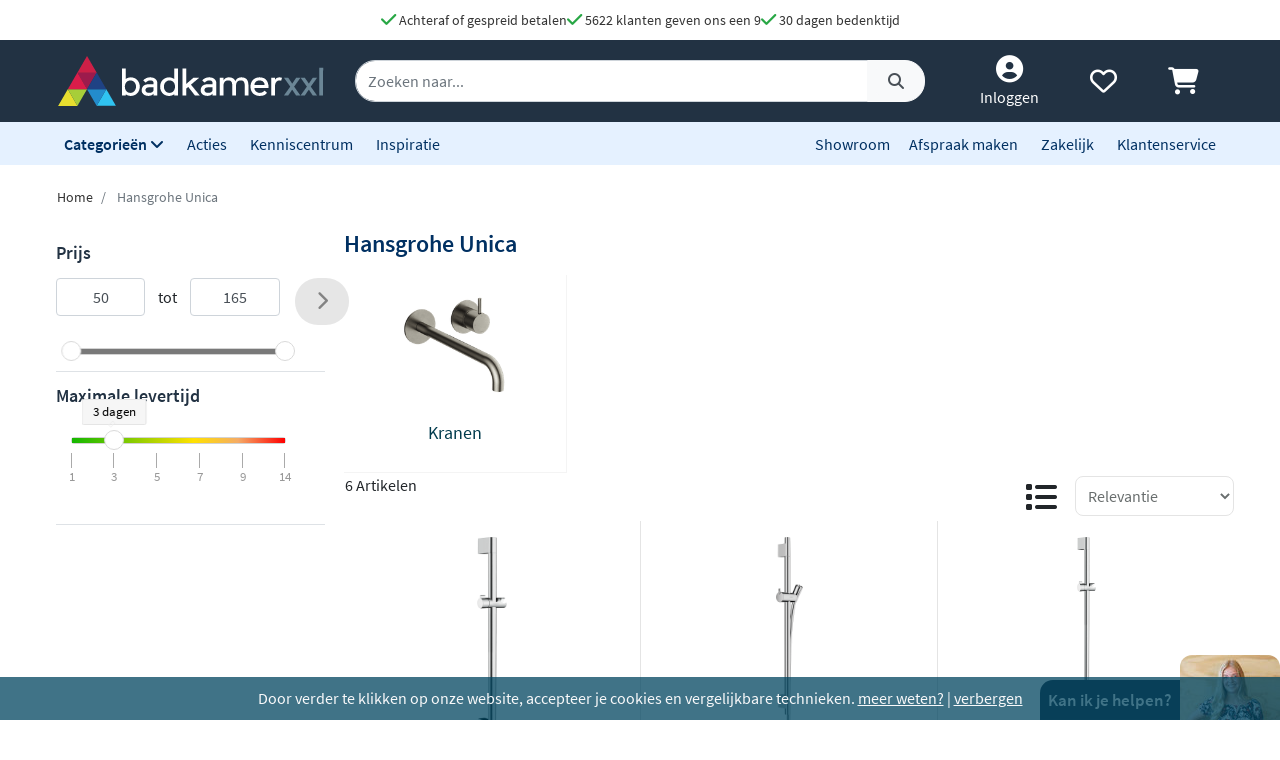

--- FILE ---
content_type: image/svg+xml
request_url: https://cdn.projectxxl.nl/layout/images/checkout/paymentmethods/2023/Visa.svg
body_size: 13061
content:
<?xml version="1.0" encoding="utf-8"?>
<!-- Generator: Adobe Illustrator 23.0.0, SVG Export Plug-In . SVG Version: 6.00 Build 0)  -->
<svg version="1.1" id="Calque_1" xmlns="http://www.w3.org/2000/svg" xmlns:xlink="http://www.w3.org/1999/xlink" x="0px" y="0px"
	 viewBox="0 0 214.99 159.4" style="enable-background:new 0 0 214.99 159.4;" xml:space="preserve">
<style type="text/css">
	.st0{clip-path:url(#SVGID_2_);}
	.st1{clip-path:url(#SVGID_4_);}
	.st2{fill-rule:evenodd;clip-rule:evenodd;fill:#1C3377;}
	.st3{fill-rule:evenodd;clip-rule:evenodd;fill:#328F3F;}
	.st4{fill-rule:evenodd;clip-rule:evenodd;fill:none;}
	.st5{fill-rule:evenodd;clip-rule:evenodd;fill:#0018A8;}
	.st6{fill-rule:evenodd;clip-rule:evenodd;fill:#00927B;}
	.st7{fill-rule:evenodd;clip-rule:evenodd;fill:#D13139;}
	.st8{clip-path:url(#SVGID_8_);fill-rule:evenodd;clip-rule:evenodd;fill:#FFDE7F;}
	.st9{clip-path:url(#SVGID_8_);fill-rule:evenodd;clip-rule:evenodd;fill:#86BBE7;}
	.st10{fill-rule:evenodd;clip-rule:evenodd;fill:#3A3A42;}
	.st11{fill-rule:evenodd;clip-rule:evenodd;fill:#562873;}
	.st12{fill-rule:evenodd;clip-rule:evenodd;fill:#014787;}
	.st13{clip-path:url(#SVGID_10_);}
	.st14{clip-path:url(#SVGID_12_);}
	.st15{fill-rule:evenodd;clip-rule:evenodd;}
	.st16{fill-rule:evenodd;clip-rule:evenodd;fill:#A81616;}
	.st17{fill-rule:evenodd;clip-rule:evenodd;fill:#0FDCB5;}
	.st18{fill-rule:evenodd;clip-rule:evenodd;fill:#FF4785;}
	.st19{fill-rule:evenodd;clip-rule:evenodd;fill:#2D32AA;}
	.st20{fill-rule:evenodd;clip-rule:evenodd;fill:#3A97B8;}
	.st21{fill:none;stroke:#000000;stroke-width:0.5669;stroke-miterlimit:22.9256;}
	.st22{fill-rule:evenodd;clip-rule:evenodd;fill:#003853;}
	.st23{fill-rule:evenodd;clip-rule:evenodd;fill:#FEB3C7;}
	.st24{fill-rule:evenodd;clip-rule:evenodd;fill:#FF6500;}
	.st25{clip-path:url(#SVGID_16_);fill-rule:evenodd;clip-rule:evenodd;fill:#FFFEFE;}
	.st26{clip-path:url(#SVGID_16_);fill-rule:evenodd;clip-rule:evenodd;fill:#FF6200;}
	.st27{fill-rule:evenodd;clip-rule:evenodd;fill:#CCD905;}
	.st28{fill-rule:evenodd;clip-rule:evenodd;fill:#00ADEF;}
	.st29{fill-rule:evenodd;clip-rule:evenodd;fill:#009CDE;}
	.st30{fill-rule:evenodd;clip-rule:evenodd;fill:#FFFFFF;}
	.st31{fill-rule:evenodd;clip-rule:evenodd;fill:#377F7B;}
	.st32{fill-rule:evenodd;clip-rule:evenodd;fill:#1A1A1A;}
	.st33{fill:#FFFFFF;}
	.st34{fill:none;stroke:#FFFFFF;stroke-width:0.5669;stroke-miterlimit:22.9256;}
	.st35{fill-rule:evenodd;clip-rule:evenodd;fill:#009287;}
	.st36{fill-rule:evenodd;clip-rule:evenodd;fill:#99E1DE;}
	.st37{fill-rule:evenodd;clip-rule:evenodd;fill:#00A1E9;}
	.st38{fill-rule:evenodd;clip-rule:evenodd;fill:#016FD0;}
	.st39{fill-rule:evenodd;clip-rule:evenodd;fill:#FEFEFF;}
	.st40{fill-rule:evenodd;clip-rule:evenodd;fill:#8ABDE9;}
	.st41{fill-rule:evenodd;clip-rule:evenodd;fill:#EF533D;}
	.st42{clip-path:url(#SVGID_18_);fill:url(#SVGID_19_);}
	.st43{clip-path:url(#SVGID_21_);fill:url(#SVGID_22_);}
	.st44{fill-rule:evenodd;clip-rule:evenodd;fill:#1D3663;}
	.st45{fill-rule:evenodd;clip-rule:evenodd;fill:#FEFEFE;}
	.st46{fill-rule:evenodd;clip-rule:evenodd;fill:#EDEDED;}
	.st47{fill-rule:evenodd;clip-rule:evenodd;fill:#C30044;}
	.st48{fill-rule:evenodd;clip-rule:evenodd;fill:#FFDD00;}
	.st49{clip-path:url(#SVGID_24_);fill-rule:evenodd;clip-rule:evenodd;fill:#2F9B46;}
	.st50{clip-path:url(#SVGID_24_);fill-rule:evenodd;clip-rule:evenodd;fill:#60B54D;}
	.st51{clip-path:url(#SVGID_24_);fill-rule:evenodd;clip-rule:evenodd;fill:#89CC53;}
	.st52{clip-path:url(#SVGID_24_);fill-rule:evenodd;clip-rule:evenodd;fill:#3CB8AD;}
	.st53{clip-path:url(#SVGID_24_);fill-rule:evenodd;clip-rule:evenodd;fill:#3394D7;}
	.st54{clip-path:url(#SVGID_24_);fill:none;stroke:#3394D7;stroke-width:0.216;stroke-miterlimit:22.9256;}
	.st55{clip-path:url(#SVGID_24_);fill-rule:evenodd;clip-rule:evenodd;fill:#2772BC;}
	.st56{clip-path:url(#SVGID_24_);fill-rule:evenodd;clip-rule:evenodd;fill:#1B5B83;}
	.st57{clip-path:url(#SVGID_24_);fill-rule:evenodd;clip-rule:evenodd;fill:#993233;}
	.st58{clip-path:url(#SVGID_24_);fill-rule:evenodd;clip-rule:evenodd;fill:#E13030;}
	.st59{clip-path:url(#SVGID_24_);fill-rule:evenodd;clip-rule:evenodd;fill:#F28824;}
	.st60{clip-path:url(#SVGID_24_);fill-rule:evenodd;clip-rule:evenodd;fill:#F5C836;}
	.st61{clip-path:url(#SVGID_24_);fill-rule:evenodd;clip-rule:evenodd;fill:#238647;}
	.st62{clip-path:url(#SVGID_24_);fill-rule:evenodd;clip-rule:evenodd;fill:#EDEDED;}
	.st63{clip-path:url(#SVGID_26_);fill:url(#SVGID_27_);}
	.st64{fill-rule:evenodd;clip-rule:evenodd;fill:#184285;}
	.st65{fill-rule:evenodd;clip-rule:evenodd;fill:#B2DBF4;}
	.st66{fill-rule:evenodd;clip-rule:evenodd;fill:#68BCEB;}
	.st67{fill-rule:evenodd;clip-rule:evenodd;fill:#FDFEFE;}
	.st68{fill-rule:evenodd;clip-rule:evenodd;fill:#1E4A8F;}
	.st69{filter:url(#Adobe_OpacityMaskFilter);}
	.st70{clip-path:url(#SVGID_29_);fill:url(#SVGID_31_);}
	.st71{clip-path:url(#SVGID_29_);mask:url(#SVGID_30_);fill:url(#SVGID_32_);}
	.st72{fill-rule:evenodd;clip-rule:evenodd;fill:#748DB6;}
	.st73{fill-rule:evenodd;clip-rule:evenodd;fill:#1A458A;}
	.st74{fill-rule:evenodd;clip-rule:evenodd;fill:#8097BC;}
	.st75{clip-path:url(#SVGID_34_);fill-rule:evenodd;clip-rule:evenodd;fill:#2FACDD;}
	.st76{clip-path:url(#SVGID_34_);fill-rule:evenodd;clip-rule:evenodd;fill:#F49332;}
	.st77{clip-path:url(#SVGID_34_);fill-rule:evenodd;clip-rule:evenodd;fill:#F7A859;}
	.st78{clip-path:url(#SVGID_34_);fill-rule:evenodd;clip-rule:evenodd;fill:#5EC7DC;}
	.st79{clip-path:url(#SVGID_34_);fill-rule:evenodd;clip-rule:evenodd;fill:#32BAE2;}
	.st80{fill-rule:evenodd;clip-rule:evenodd;fill:#E61E28;}
	.st81{fill-rule:evenodd;clip-rule:evenodd;fill:#C8036F;}
	.st82{clip-path:url(#SVGID_36_);fill:url(#SVGID_37_);}
	.st83{fill-rule:evenodd;clip-rule:evenodd;fill:#000267;}
	.st84{fill-rule:evenodd;clip-rule:evenodd;fill:#EC2528;}
	.st85{fill-rule:evenodd;clip-rule:evenodd;fill:#005FA1;}
	.st86{clip-path:url(#SVGID_39_);fill-rule:evenodd;clip-rule:evenodd;fill:#FFFFFF;}
	.st87{fill-rule:evenodd;clip-rule:evenodd;fill:#CB0065;}
	.st88{fill-rule:evenodd;clip-rule:evenodd;fill:#CB0064;}
	.st89{fill-rule:evenodd;clip-rule:evenodd;fill:#112F77;}
	.st90{fill-rule:evenodd;clip-rule:evenodd;fill:#32ECC5;}
	.st91{fill-rule:evenodd;clip-rule:evenodd;fill:#F46717;}
	.st92{fill-rule:evenodd;clip-rule:evenodd;fill:#001254;}
	.st93{fill-rule:evenodd;clip-rule:evenodd;fill:#E5E5E5;}
	.st94{fill-rule:evenodd;clip-rule:evenodd;fill:#EA001B;}
	.st95{fill-rule:evenodd;clip-rule:evenodd;fill:#00A0E2;}
	.st96{fill-rule:evenodd;clip-rule:evenodd;fill:#7375CF;}
	.st97{fill-rule:evenodd;clip-rule:evenodd;fill:#00A1E5;}
	.st98{fill-rule:evenodd;clip-rule:evenodd;fill:#00A2E4;}
	.st99{fill-rule:evenodd;clip-rule:evenodd;fill:#FF0015;}
	.st100{fill-rule:evenodd;clip-rule:evenodd;fill:#FF9F00;}
	.st101{fill-rule:evenodd;clip-rule:evenodd;fill:#FE5E00;}
	.st102{fill-rule:evenodd;clip-rule:evenodd;fill:#2AAACD;}
	.st103{fill-rule:evenodd;clip-rule:evenodd;fill:#D30D47;}
	.st104{fill-rule:evenodd;clip-rule:evenodd;fill:#555390;}
	.st105{fill-rule:evenodd;clip-rule:evenodd;fill:#F9B92E;}
	.st106{fill-rule:evenodd;clip-rule:evenodd;fill:#009FE3;}
	.st107{fill-rule:evenodd;clip-rule:evenodd;fill:#DA0812;}
	.st108{clip-path:url(#SVGID_41_);}
	.st109{clip-path:url(#SVGID_45_);}
	.st110{clip-path:url(#SVGID_47_);}
	.st111{clip-path:url(#SVGID_51_);}
	.st112{clip-path:url(#SVGID_55_);fill-rule:evenodd;clip-rule:evenodd;fill:#FF6600;}
	.st113{fill-rule:evenodd;clip-rule:evenodd;fill:#020399;}
	.st114{fill-rule:evenodd;clip-rule:evenodd;fill:#D90801;}
	.st115{clip-path:url(#SVGID_57_);}
	.st116{clip-path:url(#SVGID_59_);}
	.st117{clip-path:url(#SVGID_63_);}
	.st118{clip-path:url(#SVGID_65_);}
	.st119{clip-path:url(#SVGID_69_);}
	.st120{fill-rule:evenodd;clip-rule:evenodd;fill:#002F3F;}
	.st121{fill-rule:evenodd;clip-rule:evenodd;fill:#0DE06F;}
	.st122{fill-rule:evenodd;clip-rule:evenodd;fill:#2B2F76;}
	.st123{clip-path:url(#SVGID_73_);}
	.st124{clip-path:url(#SVGID_77_);}
	.st125{clip-path:url(#SVGID_81_);fill-rule:evenodd;clip-rule:evenodd;fill:#65377F;}
	.st126{clip-path:url(#SVGID_81_);fill-rule:evenodd;clip-rule:evenodd;fill:#742693;}
	.st127{clip-path:url(#SVGID_81_);fill-rule:evenodd;clip-rule:evenodd;fill:#A32795;}
	.st128{clip-path:url(#SVGID_81_);fill-rule:evenodd;clip-rule:evenodd;fill:#723583;}
	.st129{clip-path:url(#SVGID_81_);fill-rule:evenodd;clip-rule:evenodd;fill:#7F2C7E;}
	.st130{clip-path:url(#SVGID_83_);}
	.st131{clip-path:url(#SVGID_85_);}
</style>
<g>
	<defs>
		<path id="SVGID_1_" d="M16.62,1.33h182.49c8.31,0,15.1,6.8,15.1,15.1v129.19c0,8.31-6.8,15.1-15.1,15.1H16.62
			c-8.31,0-15.1-6.8-15.1-15.1V16.44C1.52,8.13,8.31,1.33,16.62,1.33"/>
	</defs>
	<clipPath id="SVGID_2_">
		<use xlink:href="#SVGID_1_"  style="overflow:visible;"/>
	</clipPath>
	<g class="st0">
		<defs>
			<rect id="SVGID_3_" x="-51.41" y="-19.08" width="323.17" height="197.39"/>
		</defs>
		<clipPath id="SVGID_4_">
			<use xlink:href="#SVGID_3_"  style="overflow:visible;"/>
		</clipPath>
		<g class="st1">
			<defs>
				<rect id="SVGID_5_" x="1.25" y="1.33" width="213.05" height="159.62"/>
			</defs>
			<clipPath id="SVGID_6_">
				<use xlink:href="#SVGID_5_"  style="overflow:visible;"/>
			</clipPath>
			<g transform="matrix(1 0 0 1 0 1.192093e-07)" style="clip-path:url(#SVGID_6_);">
				
					<image style="overflow:visible;" width="712" height="524" xlink:href="[data-uri]
EAMCAwYAABErAAAeGwAAN63/2wCEABALCwsMCxAMDBAXDw0PFxsUEBAUGx8XFxcXFx8eFxoaGhoX
Hh4jJSclIx4vLzMzLy9AQEBAQEBAQEBAQEBAQEABEQ8PERMRFRISFRQRFBEUGhQWFhQaJhoaHBoa
JjAjHh4eHiMwKy4nJycuKzU1MDA1NUBAP0BAQEBAQEBAQEBAQP/CABEIAhgCzAMBIgACEQEDEQH/
xADOAAEAAwEBAQEAAAAAAAAAAAAAAQQGBwUDAgEBAQEBAQEAAAAAAAAAAAAAAAECBAMFEAAABQIE
BAYDAQEBAQEBAAAAAQIEBREDECAVBjAxE0dgEiIUNRZQIQdBF0CAMiURAAECAwIGDAwGAgIDAQAA
AAECAwARBCE0IDHREtKTMPBBUWFxgSKSsnNUEGCRobHhMkJyghMzwVJiIxQFQFPCQ6JjJPESAAIA
BAUEAgMBAQEAAAAAAAABEBExQSAhUcECUGFxcpEyMIESIqBC/9oADAMBAAIRAxEAAADzK6r9DFpV
WWlUWlUWlUWlUWlUWlUWlUWlUWlUWlUWlUWlUWlUWlUWlUWlUWlUWlUWlUWlUWlUWlUWlUWlUWlU
WlUWlUWlUWlUWlUWlUWlUWlUWlUWlUWlUWlUWlUWlUWlUWlUWlUWtbiNlm5eraq6gUAAAAAAAAAA
AAAAAAAAAAAAAAAAAAAAAAAAAAAAAAAA2WN2Wbl6tmtYFAAAAAAAAAAAAAAAAAAAAAAAAAAAAAAA
AAAAAAAAAAANljdli5atZrUFgAAAAAAAAAAAAAAAAAAAAAAAAAAAAAAAAAAAAAAAAADZY3ZZuWrW
K1koVKBKBKBKBKBKBKBKBKBKBKBKBKBKBKBKBKBKBKBKBKBKBKBKBKBKBKBKBKBKBKBKBKBKBKBK
BKBKBKBKBKBKBOyxmzzcrWs1qCwAAAAAAAAAAAAAAAAAAAAAAAAAAAAAAAAAAAAAAAAABs8Zs83K
1rNagsAAAAAAAAAAAAAAAAAAAAAAAAAAAAAAAAAAAAAAAAAAbPGbPNytazWoLAAAAAAAAAAAAAAA
AAAAAAAAAAAAAAAAAAAAAAAAAAAGzxmzzcrWtVaCwAAAAAAAAAAAAAAAAAAAAAAAAAAAAAAAAAAA
AAAAAABs8Zs83LVbNWpQqXs/rDxHtjxHtjxHtjxHtjxHt/M8h+vxpKFSgSgSgSi/lRe2jxHtjxHt
jxH2+Gko9qPGe2jxHtjxHt0apIaSgSgSj7R8nu+phjm/sZvOHSPjHPW487UzD0PP9BCpQJQJQJRI
ejaw8R7Y8R7Y8R6fl6ShUoEoEoE7PF7PNy1W1VR+vyree3yh43ss8n0Hldw8v0/KyASQmCjzbq3k
+s5gOzIQAA6hgep8+pJ57CYHw++TrFfI78Wet846TzaE+FgDn3QeU+s88deRJF3RbTxuZ0n1c9E5
sJEJEJEUL/4OVUft8foYAAA/fRPJ2vNqJPCkiEwUOUdk5F0Z+A6IAAA2eM2eblqtqrYFAAPZ8ZHT
Pa410Xm1oJh42YkQmDkVb3PD78BQA/ZttbWs8O0mUJgjlm75n0SB0Z2O18D3+LaTBEwfDkXSOa9O
Q95O583e8+pHPSREoEgRJAHmenltMHB3YAAfr86CXdXDg0kAESI5p0vEesyA68gAANnjNnm5araq
2BQAAE+z4v7y7G+X14dyCEwYjI9A5/15gesAaLO9J8r7o5NSQCsYbN/v8d2Bcrp9uJ4NyCAY7FaH
PdmX1+Wk03NmJ4dSiREwPj4uA9Z0GrgXrN/a5sOtW+N+jh1TAejmF84dOQAHS8L1Pn1+pieewACU
SRndFR05OO7AAADZ4zZ5uWq2qtgUAAAB0r3MTtuLUonFRMHm8r7Hx/pn4HvkC51jGbXk0mJ8rAGO
1/KfWUR15aHPbbzuwHHqQQVTl9OY78N5g+jed0BPJqJCImDklX1vJ7sBoAAAAAPqbXWV7HDtMTlE
T5pe+mf0FJiYiJHIq3t+J3ZDUAAbPGbPNy1W1VsCgAAAPX6fxzr3Nr6zE+FRMDlnU+f+szI68pj2
Y3944NpgAeFzb3vB7Mh6R0vmvXvC/eYnm0IGf0GK2xw7cOhc91nld0OTUokhMFTnfT/ztxtvsb1Z
pjcAAAAafMdQ8r6xPJqAMTteT+s0e25p0uExPnYTBisd0XnXXkPWAANnjNnm5Wraq2BQAAAE9J5r
sPK7eYnk0iRGS1viac0g7sOhYTrnhr6E81hMCldw+mS/J3YA9Dq/Pug8mkxPlYA5p0rkXtKw6srN
ZHYPvz3oPFuZhlIISI+X2gxeR7F5/rOUPV8rqgWAAer1HMajj0mJ87APH5hqsr15sdd411nC9MTz
6RMFPkvZeSe8qDpyAA2mL2mblatqrYFAAAAPW8n9S9lfL68GkxJFewOMLdTuxqt55XrcmkxOKiYP
nyXc896YHvkDd6zyfW4dpicoBR5N0PnnTA98gNXlGL2T98w6By6vzDCUCYkQkfHm/Ta+3IFup24A
ff4azN2v2OHRIj8fvwDAVjvw6JzvYed28w5NTAObdJxXpMaOzIADaYvaZuVq2qqBQAAAAHSfew+4
49picIBzWt7lrpmsk5bIqDzKwfjzHbkLH0+fqS9O+pw6lEkJgwuS9jx+3IagAD9/ga3X8j+vlexM
dr+fX6GUokhMGTwnXOSdMge2Z6pg+m89knw0iYHPN9yP2nxHTl7fifeXsD8/rh0SI8D36tciHdgA
BtMXtM3K1bVWwKAAAAA9XqXGuvc+vvMT4WEwZ72fvNCYhMDBbfkvtPgOnIDVZXoHndOTyaiQj8fv
zK5h8juyCAAAAPd8JHZf14nt8O0giYPzyDr/ACD3nxLPRndaT5/Th2khEj4+V7SvFe0rxXtD8ftO
QERI5JT0Gf7cBoA2mL2mblatqrYFAAAAAOk821/ldxMTy6RIhIAgGWwPqeX2ZDcAdV5h1/w1+pie
eomBl9RgfRlh14fT56OM/wDjrWW8rjl2l7QAA+m0zfa9U4tJiSAVuRdE510RsMh1iy8TzaAAAAiY
kIkARMGMxfSebdWQ9YA2mL2mblatqrYFAAAAAPU8uZeyzXscOpAAIHk+tz7bMjsyCAez03D7nk0m
J86iYHLOncg95+B0ZbnDdP8AK+wTy6/NK+PAr6ZqZiz7y34feWEJEAHgVlPCO3Pu9Kz+g5KmJxUA
UstptmJam2YkbZiRtmJ1ObdmJyRMFXkfZeTe8pDoyA2mL2mblatqrQUAAAAAB0fQYbc8ekxOAEAr
8j22G6YHtAAOh6Sje4qmJzYB4/MN1heqB6z9dg5f1XnqYeFkAAAEAIz9XeZvh1ZXKezrY/tPHqJC
CDGYz0PP7MhsAA3+A1Xm3o5NAOc9Gx3oxI68gNpi9pllatmrZKFSgSgSgSgSgSger1LjXv8Ahro7
nLzdGc5HRo5186pefDqkoJKBNit95ev/AK5w5r0dzlHRo51FfXNfev0SUNT0NzzePO9k+nHfU8r0
5hL2LrZzX3j3Xg/A0rG+bqdC8XntX0e54kPaShZ++s8p9vx10dzl5OjOcxXR/Ix9GvNI6cygSgSg
T63kfuXsrnDmvR3OUdF8TK/LTw0OiShZO0xW0zcrVtVbAoAAAAAAAAAAAAAAAAAAAAAAAAAAAAAA
AAAAAAAAAAABtMXtM3K1bVWwAAAAAAAAAAAAAAAAAAAAAAAAAAAAAAAAAAAAAAAAAABtMXtJcrVt
VQKAAAAAAAAAAAAAAAAAAAAAAAAAAAAAAAAAAAAAAAAAAbTF7TLK1bVWgoAAAAAAAAAAAAAAAAAA
AAAAAAAAAAAAAAAAAAAAAAABtMXtMsrVtVaCgAAAAAAAAAAAAAAAAAAAAAAAAAAAAAAAAAAAAAAA
AAG0xe0yytW1VoKAAAAAAAAAAAAAAAAAAAAAAAAAAAAAAAAAAAAAAAAAAbTF7TLK1bVWgoAAAAAA
AAAAAAAAAAAAAAAAAAAAAAAAAAAAAAAAAAABtMXtMspVtVaCgAAAAAAAAAAAAAAAAAAAAAAAAAAA
AAAAAAAAAAAAAAG1xW1yylW1VoKAAAAAAAAAAAAAAAAAAAAAAAAAAAAAAAAAAAAAAAAAAbXFbXLK
VbVWgoAAAAAAAAAAAAAAAAAAAAAAAAAAAAAAAAAAAAAAAAABtcVtctRBy6AAAAAAAAAAAAAAAAAA
AAAAAAAAAAAAAAAAAAAAAAAAAfcj/9oACAECAAEFACIqUIUIUIUIUIUIUIUIUIUIUIUIUIUIUIUI
UIUIUIUIUIUIUIUIUIUIUIUIUIUIUIUIUIUIUIUIUIUIUIUIUIUIUIKIqly/Fq5ly/Fq5ly/Fq5l
y/Fq5ly/Fq5ly/Fq5ly/Fq5ly/Fq5lyHUQOogdRA6iB1EDzpFcpmRDqIHUQOogFQGpKR1EDqIBLS
eStAd5BDroHuEAryDBKI8xrQQ6iB1EAlEeVXMuQNukwqwsgZGR42rhpPI4VihPmVSgcHVWFgvXhc
v0ClqVlIFXy43rhmeLc/1kVzLliaSMrtrylig6pxWrzKwbpwuHVeDcvSL9zPbLzK/wAwUrylWp42
DovIrmXLIoqpxsnVGF5VE4cwkvKkzoR/vG0VELVRNanhbsmoFYSOgkG3MWraiXi4VlSdFZFcy5Zb
hUXg3P8AWF9VVYWU1ULp0RhSoLlf/wDxikyNOatApXmUCKpqKh4JOqcVcy5ZXBfvCwdFhR0IzqeF
lPlSHB/rC0VVi8VUYouGkIuJUWW8qicLCarvF68LB1RirmXLLeKqMLZ0WL6v1ghPmVhfOqsG5eoG
VSWg0qx5BF4yBKIyxvK8y8LKfKlwWLc8iuZcsqiqWBAjqVxXmVhYTQsFnVWDcvTgpJKJds05bdw0
mVDILVROCSqZF+r5VRhZOi8Vcy5ZrhUVh56WsCKppKhBR0LG2VEY0CrKTCkmk8bB1SL6v3hYT+wo
qpwSdFYq5lyzXy/eBqPy4WU1VheOiMCKp/5lUklEZUPBuK0CjqeBKUQ86h51ZEHVOCuZcs14qoy2
k+VOF8/1haKqwpXlSm8kwRkeKrhJBnU8LCaFeVRPBsnVGCuZcsyiqWS2nzKxvHVWFgv2Lx+kVMEt
RDqLyERmaS8pXVeZWCUKUXSWOksdJYNCklg3PFXMuWe4VF42E0LFZ1VhYKiQ4P8AeYiMzRbJJXFU
TjbTRON0qowsnReCuZcs922aj6Kx0VjoqBERFgfLorHRWOioIT5UhdslGdhQO0sh5FDyKBWlmE2C
BJIsLqFKHRWOisJsqrkUVS6Kx0VhNpRKwVzLl+LVzLl+LVzLl+LVzLl+LVzLl+LVzLl+LVzLl+LV
zLl+LVzLl+LVzLl+LVz9Q9Q9Q9Q9Q9Q9Q9Q9Q9Q9Q9Q9Q9Q9Q9Q9Q9Q9Q9Q9Q9Q9Q9Q9Q9Q9Q9Q9
Q9Q9Q9Q9Q9Q9Q9Q9Q9Q9Q9Q9Q9Q9Q9Q9Q//aAAgBAwABBQD/AOl6Chihihihih56GKGKHjQxQxQ8
tDHlMeUxQ89BQxQxTgVFcpllLIYTywPEiFM3+4kWRXDI8n+5jyqwIs55Cyny4RZD54Fk/wByHzLn
iZ0FTFTHmBn+sSynxCxViXLA8C54/wCpyf7xf94RYnmPBOJ4FlMsxFifIuWCufCLE8CxPEsTxI8p
kDLIWJhOKuGWT/SxPMeQjzUwLKWJ8Qsf9xPAsn+5KgjyHgWJ8gWJ8Qsx4lkPOWJ5qZf94RZjxLE8
aZKZDBcI+GXBLE8CxoQpmLJUVFRXE+IWQ8hYngXAM8p5z4hGKiorlqKiuNRUVFRUVFRXAqCoqK5q
ior/APef/9oACAEBAAEFAJGRkEyGpyQ1OSGpyQ1OSGpyQ1OSGpyQ1OSGpyQ1OSGpyQ1OSGpyQ1OS
GpyQ1OSGpyQ1OSGpyQ1OSGpyQ1OSGpyQ1OSGpyQ1OSGpyQ1OSGpyQ1OSGpyQ1OSGpyQ1OSGpyQ1O
SGpyQ1OSGpyQ1OSGpyQ1OSGpyQ1OSGpyQ1OSGpyQ1OSGpyQ1OSGpyQ1OSGpyQ1OSGpyQ1OSGpyQ1
OSGpyQ1OSGpyQ1OSGpyQ1OSGpyQ1OSGpyQ1OSGpyQ1OSGpyQ1OSGpyQ1OSGpyQ1OSGpyQ1OSGpyQ
1OSGpyQ1OSGpyQ1OSGpyQ1OSGpyQ1OSHuXP0KT+S8MdvJP5Lwx28k/kvDHbyT+S8MdvJP5Lwx28k
/kvDHbuT+S8Mdu5P5Lwx27k/kvDHbuT+S8Mdu5P5Lwx27k/kvDHbuT+S8Mdu5P5Lwx27k/kvDHbu
T+S8Mdu5P5Lwx27k/kvDHbuT+SwL9mjac3cR9PnR9PnR9PnR9PnR9PnR9PnR9PnR9PnR9PnR9PnR
e2tOWSu2rtlXCjYSRk0fT50fT50fT50fT50fT50fT50PGd5k4wRtKbuJ+nzo+nzo+nzo+nzo+nzg
kYh9GcCw1cuVNdmzTgWP5+LexIpITsuBSR7MgTK5siGUL2wWhk42HI2ydQEs0CkqSfBIjM2235h0
n6hOj6fOj6fOj6fOj6fOh7tyWYt+F26k/ksLaiRcZ76izS0m4p6CofBMSUQxk7UzEOIl3wP82xH6
fEZXrlDRo5cLcuBHWDcP0JJKchjfTjqSuTkI+IkZNcZshm3Ju2btk8Aw9hYx8Uy3btJLPZs3b92A
2w2jbRZp1v7mJLlwe3Un8llaTcsyDHf15Ij9xxEgCPMeG5otMlFcDbzDUJZJUzb6kek1w2a2O9Nl
kMGYnnJOZfEiNR7f2adwWbNuzb4d64Vq07unfc59iRZK4FxJLQ+sm3ecHt1J/JZ/9jN1SkeIfc8f
JgsxlUpJv7WQz7CYdNtlUZJLcEhqEph/P23qyv7/ALdktRrXgRVPau2SbpLi7jc+2h89u2q7ciWS
WEfnMbubHYnOD26k/kuClSkq2hNLkmeUxvGx0Z3NatLvXI5ohkyyGN1SPsYk8dlt+jC5DG73PQhM
dmwiXd4i42/HJoYZiGzo0nkoXAMb+bEV7g9upP5LgkNpvTazeUx/QG9L+UhsuO93JllMb1kvcyOF
DUItuTaPyGP6A5pbrg1b3HTiOZ2mLPKYcO2zVN/eUJZNW/Yqqd+RRnZ3lB3Q3lY5yCMjw3256kjm
/Y2pGewjOAY3u260Pwe3Un8lwrN1Vm62vIvt8hjfbfqROWtBs6PNlD5ZF2hiyv3VX72EQ3NzJkVC
yGN7OetMghsdkV+Tzbk3LbikO3rp7dyJM0my3DKsTj99t7hzzxD6VzQLBT+USRJLgzbcnMVQy4Pb
qT+S4R8tnu/cweXcbf3MKX7yxLFUhIoQlCcu+5I028dktutMZVcpdwbmTH7GwbCUx+VZ+VMm6W6k
OPsWN6TbIo6FYv23FvItJKTI2Dbv+B26k/kuH/PnZlcLLdQVy1etHYvZNhR1VUyrWlCJp8qRksf5
+2MrOWUcE2jjM1HhslJFCZVFUtyRdyOkuM1brcuGLW20a4mNwPyYRWynJ3obIY3e26E3wO3Un8lw
9rOvazpZTG5G/tpzFKVKVDMUx8bkMbukTZRWTaDboQmXejnoQtcdi3fPEZTElGNJNtM7cfRS68XY
0d13xZDG/X9V7AcmVzLv9tRfA7dSfyXDtXFWrrW+lw3yGN9t+nKY7Tj/AH0wWUxvCS95K4oQdxbG
yVhnl3+5qvDmNhPk23Oe4hC0y+ymjkP4p/HXOERGZ7ajtPi8i1EhEy9N/J7Qc9CbyGN6tutDf7n7
dSfyXE2a7JzB5KD+gWPM0x2PHG2jcsu+Qwj7i1XF4wTc3MwRUzbxc9ecxj3lxi8Zu7TxtwHDew4t
zGyA4b321zgbbjzkJUiIshjdD/2MRyEffNu+QolpyS7f3MYdSPP26lPkuJ/P3dL2XeDfrQODFqt4
8b2UN7OXfsj5r2JDYrY7krlWokIkL5uHuP8Au0Z82N5JkouBQSkMyk7U3Auoi7n2NHlYY5DG/Hx3
XmEI49zFZFFVMpY9vI5+3Up8lwyG1nftJ3LI2ScMDIyMuexI/rPCy37qLFmQeLfvcmwW3lZ5Ztz7
WKrXNtndimx27qLqeBQOm1h1Z3Ft67EXshBk1W8dNG6GzfJeuJtWpJ2p6+w2O56sRl3m26E3n7dS
nyXEt3FWrjS+ly1yHylbBt5MbZj9PiMu+JH20ZkP9FtdsbaEy75c9KIzwe5XkSuMmmEpbKvBfM7L
1rJsLsc9xIbEjuq6y7xkPaRH7x/n7il/L/QG/wC8/bqU+S4uzXfuYTIY3k36M7tyP1CXIqFkMbqk
dQl8li2d2+2tFZsZDG/3PndZ6i1eu2bkVvq/ZJjJspC3nMb5jCutcSI1KgI8o+Ly73f+4k8dpOSb
TmXejY70Ln7cynyXF/n7ry38hj+gtqXthR522uQxuGRKNijqeXbTc3M3lMbqck4nOE2c32t2F3sS
xbuIuozSrcnMcoqGCG1Y830sWV1fQ3bu76nLnFlfNu7tqJaMko39zHmRkebtzKfJcXbDv2s4WQxv
Rkt3FsGiGbPIY35IHdeZdhNyXIZby+nadXTvueJtvcTiMcIuJuJy3SJVt4nyu8NkxxNo3K6a2Hdj
6ht8fT9vj6ft8fUNvj6ht8hatIs28iiqUu39vJ5u3Mp8lxUXFWrjK+TlpkUlKiyu3Ftq2eurjx1l
2G26cbl3G59tDV420L678JlunS27US3YjWanz6xaRZtf+HerbozWbtzKfJcbZjr3EHwTG+pLosc2
3W3tofLvxz04zGw3vObty1ctK4BEZnttktjEZZK+TdgZ+ZQ2HHGq7/4v6A39P+5e3Mp8lxS5/wA/
dmm/wT5bjkdRl8rOybh3aSSLeQxv1x55DHYzfqy76Ij5BEjsK4RvIaUYqqQ/eSw3vubm3dnm3uEV
M29XxNokIQpa4VgmPjv/AAmN5NzvQebtzKfJcbbLv2k2R8Hc0lp0R/uXabcnE4WUxuVybmax/n7Y
ibCgNKTJxCRLo7uyoG4athQxgtgxFbGy4GybZi0aJoWYzoW7ZQn8n+htGO97LF/45KwlwwNJpPL2
5lPkuMlaramLhLlnnMb5kfcSWb+ftvM4yurpWW164q7dx2o29vCZqcAxuycTHMq1MbNjvZxeWXkk
xjH/AKHdH/Q7g/6HcH/Q7g/6HcH/AEO4P+h3B/0O4IiQKSYZFFUpqx7aVy9uZT5Lj7Kd+4hM793b
Zs79644v5tjNulEZd1OfbQeNq2dy61tJsNuKYnJ1rEtnr1w/ciHYqkJG1bTaRkMb+f8A74Gw3PUj
cu923RmcvbqU+S4xj+fO/K4z78kem2zHUQjY2sXkMb/c+VnjtxubmaLimqgnd2tI9Lx64fOMNhRx
0plUokpnXxv5XgbAceR9kMf0BtWzl7dSnyXH2y7NpNkYqKioqKhSiSmdkFSMpmjbBuX6CJKaioqK
io3056srjCyhxL2O3jEvBbcWbpVFeAu4hBSW7opiUruuSkclu2q7cimSWDCoqKioqNzv/Yw/+8Da
7j284KioqKjd7Yr8HWuXtzKH/wD06ioqKioqKioqKioqKiuCFqQst7zZF94mx94mx94mx94mx94m
w43lM37JfoVFRUVFcGLy6xc/d5sfeJsfeJsfeJsfeJsfeJsPXt986qKioqD/AGLDt03Ntu6cblY/
oDtJWf6AyMkb6hlAt5wBkrekCQXvuISL/wDQbQc74l7odSki8Mv1hUVFQ0dXGjj7vNj7xNj7xNj7
xNj7xNj7xNiU3BIStuoqKioqKioqKizdXZu/eJsfeJsfeJsfeJsfeJsON4y7mx/lRUVFR25lPk/y
PP8AD9uZT5Pwx25lPk/DHbmU+T8MduZT5Pwx25lPk/DHbmU+T8MduZT5Pwx25lPk/DHbmU+T8Mdu
ZT5Pwx25lPk/DHbmU+T8MduZT5Pwx25lPk/DHbiU+T8MduJT5Pwx24lPk/DHbiU+T8MduJT5Pwx2
4XDxC1aJDDRIYaJDDRIYaJDDRIYaJDDRIYaJDDRIYaJDDRIYaJDDRIYaJDDRIYaJDDRIYaJDDRIY
aJDDRIYaJDDRIYaJDDRIYaJDDRIYaJDDRIYaJDDRIYaJDDRIYaJDDRIYaJDDRIYaJDDRIYaJDDRI
YaJDDRIYaJDDRIYaJDDRIYaJDDRIYaJDDRIYaJDDRIYaJDDRIYaJDDRIYaJDDRIYaJDDRIYaJDDR
IYaJDDRIYaJDDRIYaJDDRIYaJDDRIYaJDDRIYaJDDRIYaJDDRIYaJDDRIYaJDDRIYaJDDRIYaJDD
RIYaJDDRIYeyZe2//9oACAECAgY/AFkURRFEURRFEURRFEURRFEURRFEURRFEURRFEURRFEURRFE
URRFEURRFEURRFEURRFEURRFEURxy/8AWzF46Zx9tmLx0zj7bMXjpnH22YvHTOPtsxeOmcfbZi8d
M4+2zF46Zx9tmLx0zj7bMUJf0j7L5Psvk+y+T7L5PsvnFN5H2XyfZfJ9l8k05mbkfZfJ9l8klyTw
1Llypk08WfJH2XyfZfJk54ePtsxQybRlmSalglZ4Vx/cUhCWii3ooy4mbniU9MH8qirg5L94ePts
xYP9Zk1TAnqsDcXy/UHFuH8r940u+BsbweVh4+2zFhawLs4y1yjISJk4ob0Jxm8kXZcyZmpSwLj+
8KffDx9tmLE48lGWkZ6QffKMhI/eBS/A3CWo13in2wcfbZixJ6xlqoN6DcfMEtYqD7YNUZPPTFK7
yjPQ8xlpg4+2zFi8RTglrFKMtIt6KEmStgyJcsyaweIz1OLjyWDj7bMWJrAmNx/rWLcW9YyZqsPY
Tg3FIS0PEV3wcfbZixuM/wBRS1EoN4EsP+ciTwS0guMZ6Qa1UU++Dj7bMWNPWKXeM9IvvFIlikxq
PInoNxybR9n8n2fzgT7R4+2zFj8YvMUortBvQzyMnHMbi3qS1/FLSPH22YsbWFaYPEW4S1jVlXgk
hLQ8RmkUKFCbi1Hj7bMX4Hgb1wNxnrBLHkTuN3wJYH2ziu8ePtsxfgTRYtCUcixYsJQm6mTKFGUc
P9MyUElQsWFOUsLWpYsJ5ZOPH22YumcfbZi6Zx9tmLpnHzsxdM4+dmLpnHzsxdM4+dmLpnHzsxdM
4+dmLpnHzsxdM4+dmXLly5cuXLly5cuXLly5cuXLly5cuXLly5cuXLly5cuXLly5cuXLlz//2gAI
AQMCBj8A6Y+mvpr6a+mvpr6a+mvpr/4Zv//aAAgBAQEGPwCqSmqeSlLzgADigAAo8MXt/WLyxe39
YvLF7f1i8sXt/WLyxe39YvLF7f1i8sXt/WLyxe39YvLF7f1i8sXt/WLyxe39YvLF7f1i8sXt/WLy
xe39YvLF7f1i8sXt/WLyxe39YvLF7f1i8sXt/WLyxe39YvLF7f1i8sXt/WLyxe39YvLF7f1i8sXt
/WLyxe39YvLF7f1i8sXt/WLyxe39YvLF7f1i8sXt/WLyxe39YvLF7f1i8sXt/WLyxe39YvLF7f1i
8sXt/WLyxe39YvLF7f1i8sXt/WLyxe39YvLF7f1i8sXt/WLyxe39YvLF7f1i8sXt/WLyxe39YvLF
7f1i8sXt/WLyxe39YvLF7f1i8sXt/WLyxe39YvLF7f1i8sXt/WLyxe39YvLF7f1i8sXt/WLyxe39
YvLF7f1i8sXt/WLyxe39YvLF7f1i8sXt/WLyxe39YvLF7f1i8sXt/WLyxe39YvLF7f1i8sXt/WLy
xe39YvLF7f1i8sXt/WLyxe39YvLF7f1i8sXt/WLyxe39YvLF7f1i8sXt/WLyxe39YvLF7f1i8sXt
/WLyxe39YvLF7f1i8sXt/WLyxe39YvLF7f1i8sXt/WLyx/I+sv6/+3OOfec32pzxWRV9u51z4s7e
9RV9u51z4s7e9RV9u51z4s7e9RV9u51z4s7e9RV9u51z4s7e9RV9u51z4s7e9RV9u51z4s7e9RV9
u51z4s7e9RV9u51z4s7e9RV9u51z4s7e9RV9u51z4s7e9RV9u51z4s7e9RV9u51z4s7e9RV9u51z
4s7e9RV9u51z4s7e9RV9u51z4s7e9RV9u51z4s7e9RV9u51z4s7e9RV9u51z4Zb8JcS0ClQBHOGI
4o+ynpCPsp6Qj7KekI+yOkI+ynpCPsp6Qj7I6Qj7I6Qj7I6Qj7KelBJpiofpOdGY6goUMYUJbGtd
I3npbMlEmVsfZHSEfZHSEfZT0hH2U9IR9kdIR9lPSEKpnwA6j2gDPwhxLIkoAjnDFH2R0hH2R0hH
2U9IR9lPSEfZT0hCP5aAgueyAZ4tgCWGlOE4s0EwCpsMp3fqG3yR/wDRV2boQMsc9xxfGQPRFrSl
HfKjH2VD51ZY5n1EcSssH6NStJ3lAERNh5DvHzT54Jepl5o95ImmJKBB3jZsQABJ3hGe1SrzTiUo
ZoMfZHSEfZHSEfZHSEfZT0hH2U9IQqpqWgltHtEGex7e9RV9u51z4ULUM4JUCUjdAMJbfZcYAAAs
zxZxQBT1SFKPukgK8hiY2It1LYUo+y4JZyeWCw9zkKtadGJacuwmGGlCTqx9Rz4l2y5MWE7UuGSW
klR5IcqHLVOqKjy+CnZHvuJB4p2wEjEBIYSGBiZbE/m52EE0rRKcRcVYgcsBder+Q7+UTCBGZTtp
aTvJAGxEVFOhRONQGaryiH6emmWm1SEzM7AlllJW4sySkb5hLtSkO1ZEyoiYRwJw6pnfbJHJbFux
be9RV9u51zg8UD+PUrSkYkE5yeiqyAmvpw4P9jXNPRMAMvhLh/63Oarz7C6kCbzILjJ4U4xyiLce
wMMETbCvqO/Ai0+XFEhi3MJqhQqSnjnL+AeFteNLKSs+SX44dU6DNOeQniFgwAlNpNgEpzO9Cav+
0GanGin3SP1wGmkhDabEpSJAbItw4kJKvIJw69+daleU7A5/ZOpxcxme/wC8RsCkG0KBB5YfZNmY
4oAbwmZbFt71FX27nXOwT3RaISnP+uyPcct8hxwG5/RqD/1L3fhOGRvxU04xNOKSOIKIT5tger1i
Snj9Nv4E2nynCKjiFph58WoBzW/hTYPDVVJGKSEnznCff/1oUryCFKJxkny+EAWk2ACE19cmb6rW
2z7g3zw7NUrBkoozU8Zs2BLaBNayEpG+TDNKnGhIzviOPYXzuOhLg5RL8Ni296ir7dzrnYgpJKVA
zBGOFM1Cs6qp7FK3Vp3FYbygJJdCVjlAn58NLLdq3CEpHGZQzStiSWkBPLu4ThSf3Xv20Djxx+Ph
bWcbyivy4TwBkp0hA5TbgGvqE/stH9oHEVDd2dqnGN1c+jsAeWJt0wzzvZ2IDYqapAtUkoUeK0bF
t71FX27nXOxsAmSKibSvm9n/AMpYdJU76S35Dnfjh/yVibVIM+f61WJGGKVBm3TCR+M4/Dmj2lWD
jMU7IEghCRyywqWlHvEuHks8LdO37bqgkcsNUrQkltMuM7pw8991Laf1GUSDpdP6BOLGnTyRItuj
kgBTpbJ/MDH7NQ2qeIZwnFngaYBmGkTI3icOzHuQkqEnX5LXv4rBsRdAtZWFch5scGw7e9RV9u51
zsaHU+02oKHGkzhp9BmlxIUDwETwkvAWsOA8ihLDQpYk7UfuLnuA+yMJ6qWZBtJI4Vbg8sLdX7S1
FR5fDSsgTznEnkSc78IA3AMItgzDKAnl3fCqpUJpp0zHxKxYf0GZLq1iwbiOEwXalwuKOOZMuQYM
0nNO+LDA+k+pSR7izMGA3XtFpR/7E2ph+pbOc2oyQeAYbLIHMBC1neSmABiAkNiqWpTJbJHGLREj
ubDt71FX27nXOyMgmamJtHiT7PmwqtsCZ+mSnjFsT37cGnpAJhxYz/hFqoCEiSUgADgGE1/Xtm1Z
+o6OAYsD6pFjKCr5jYMOpf3FuEjin4LIeflznHJciRhFW4BOKh5ZJUpZHIDZ/gOV6xz3jmoP6Rgk
nEMcJdaOchU5HiMsEpOIiUVLJxocUOSc9h296ir7dzrnY5xVURNhCXU8fsnCWg2hSSJcYlDjJxtL
Ug/KZYHph/8AsVjF+y0fOsjzYRWoySkTJ4BD9SbUlWaj4U2DAqaoj2yEJPw48KofJlmNqkeGVkFR
xkzPhQd9SicIg4jDgIP0nSVtKlZbjGzt06PacUEiXDDVM2JJaSEj8cF9+fOzc1A31KsgIUZraWpJ
4jbhOqAkl5IXymw7Dt71FX27nXOyU6iZJdJbV89npw6xseyV56fnAWfOcAJSJqUZJHCcUU9KBzkI
BX8SrVYSkIVJ2oP0022yOM4LBlJTk1q5cJSAbX1pRyY/wwCidrbihLDLFSmYPsq95J3wYJzS9T+6
6B6QNmXWLBzGBJB/UcJihQcX7ix1YqqU4lAODksPpwqWpA/Mgnzj0bDt71FX27nXOyIdTYpCgoHh
Bhp9PsuoSsfMJ4Tb4FjzQmf1JJBwGioTap/3V70/dGGWUGbVLzE72d72AlsY1kJHKZQyz+RCU+QY
VLSg4gpahx2DAfolGX1RnoHCnHsBStIUk2EETEKdoT/HdNuZ7hPFuRmVTJSNxYtSeXYwBaTZDTah
+44M9zjOCpajJKRMngEP1JtClFKPhFghkEyS6Cg8towlOC1TCkqHLYfTsO3vUVfbudc7Kykma2CW
lchmnzHCpagCxtZST8YB/DAVVOD9yqVMfAmxOE9UqMilJzBvqOKFOKM1LJUTwqwKVrGM8KVxJtw3
QMTIDY5LcBqrb9ppQMt8bohuoaOchwAgjYS08gLQqwgwp7+sVwllX/EwWqhBbcGMES2FlsibbZz3
OIWxIYLygZLcH00carPBTvbiHEk8U4SoYlAHy4NSzKZW2rN45WQQcYMvJsG3vUVfbu9c7LV0ZMgo
JdQOH2ThVB3WpODjBl+PhZpkWl1YTyE2w2w2JIbSEJHAkSwmf65BsQPqOy/MZhIPJguPkWMt4+FZ
9WEVHEkEnkh942lbijPgngCBRVCv/mdPMJ9xRgEGYNoOxFFQgZ3uuD2gY5/Pp1ew6BZy7AqsUOfU
Gz4RhNUSTzWRnq+I4vDSvEzKmxPjFmCRviUVLAsCHFAcWwbe9RV9u71zstMvEhwltXEoZcKoZInn
tqEuGVkSOMWHks8DtcocxgZiDvrVjwlvLMkNpKieKHqxZteUVCe4ncHIMF+pONxeaDwJwqp7dS2Q
ONXN/GJnHhJov7BWczibd3U8CoC21BSFCYULQdiUy+gLbUJFJguNzVSLPNV+XgOE1TIEy6oJ5N2G
6dAkltISOTBW4oySgFRJ4IeqlW/UWZcW54fpH2mVkHiOLCWsCSXkhQ4xYdg296ir7d3rnZUOpxoU
FD5TOGqhPsuoSsfMJ4VWyRLNdVZwEzHp8DDKhJ1Y+o58SrcIUiD+7VHNkPyD2sGe9FMgiRUnPPzW
4QZB5zywJcABnsARMvUk7WjjSP0zgLpXQVbrZsWOTYnKZ5IUhwSt3Dvw5SOY0HmnfTuHBdr1jmtD
MQf1HCW2kycqD9NI4D7Xmjg8NVTGwKSFgcIMsKlqhwtn07Bt71FX27vXOzNoPtU6lNK5DnDzKwnF
7j6Uucss09WGGSJtoP1Hd7NTbLlgYTpQZssftN73NPOPKcFtoY1qCfKYbaTiQkJHIMKnpf8AWgrP
zf8A5sIcaWW1pxKSSD5oS1/ZJ+skWfWR7XzDdgOUjyXBugHnDjGwor2xz2Tmr3yk5MAJT7RMhxmG
WJSWRnL+JVuEmlSZopk2/ErAZmbHJoPzCzz4Ti0iamlJXyA27Bt71FX27vXOzVVGTatKXEjisV6R
hUlSPeSttXJLN9MPV6xJT5zEfCnH5ThP1E5LIzGhvqVZEzad3jwaVIEwhX1DxJw6ggzDZCByDYvR
Aep1ltwe8n8YSx/ZgJUbA8nF8wgLbUFoVaFC0HDqGD77avROCN0GR8LUxNtn9xZ4sWE4+syS2kqJ
4odqF+06sqPKbMBl4f8AWtKvIYSsYlAGfGMGoY/2NqHmgg4wTh7e9RV9u71zs1KsmSXFFtXEoZRh
NpbTNxL6JS3AuaP+UM0rfstICeUY8JqgQZpYGesfrVi82E/UEfaQEp41YS3D7qSryCcPPHG4tSvK
dlSw6rOo1kBST7k90QlaDNKhMEbxwlA7oPoh9O84oefwmpUP3Kkz+UYsJdO+nOaWJKTOUxyRdR0l
ZYuo6SssXUdJWWLqOkrLExSjpKywltsSQgSSOAYJG/ZFU1iCXFSHATMYe3vUVfbu9c7Mh1JkptQU
ONJnDL6TMOISqfGMGShMY5HgwnalwyQykrVxJE4dqXDNbqio/hhOVBFrzhkeBPNwqpyciUZqeNUc
OzMqWZlBUgE7yThKO8CfNDyhurUfP4GaVIn9RQmeDdhDSBJKEhIA4P8ACLm4+gL8nNw9veoq+3d6
52dpBPOpypojitHp2NFAg/uVJmoDHmJymUcO7gyilbOMoClcarThNU/+5yfQHrwAywgrcOJIx2QU
OpKFiwpIkdhAFpNgEMML9sjPUN4qtlhVDysSG1E+SCd8z8vgd/sFjmpH02+PdP8Ah0tSBiJSo8Bx
Ye3vUVfbu9c7PVUZ99IdT8pzT1tjfeSZtoP02+JNmEywMbi0p8phKBiSAPJhMsA2NImRwqOAp7cZ
bnyqgpqmUrP5sShyiCv+vezhuNuY+lEqmnUkfmFo8oiW7gcMBqnQXFkyCQITWf2Ui4m1DItAP6sM
sAyXUHNHEMfgShNqlEADjhmmAkUpBX8RtP8Ahuq3WiF+Q4e3vUVfbu9c7PSuEyStX01cS+aPPLYn
nAZOuD6bfxK9UHCYBE0tzWeTFh1S9xK8wfJzcCpqSLVrCQeBIy+GRExvGJv0jajvgZp/8ZQSlpTc
9xCpemcc1x9J+NJ/4RznXyPiSP8AjE1NKe7RU+rmxmUzKGh+kAefDnBQ2Zs0/MTvFW6fAlahnNU/
PVvT3P8AEfZViWhQ80FJxiwjhGFt71FX27vXOzhxNikEKB4UmcMVCTMOISqfGNhRRpM26UTUBurV
v8WHU1J90BA5bcJ102BCSryCFuKMytRUeUzwKcHGsFfSM/8AALDKv/qfGakDGlO6qJkzJxnwJeUJ
O1Jzzvy3BhOVak5+ZiROUydyLiNYdCLiNYdGLiNYdGLiNYdGLiNYdGLiNYdGLiNYdGLiNYdGGqwJ
zPqg82c5EGWCRvxVMylJxR6XO/HC296ir7d3rn/AbbJmunJbI4AebsD1U4ea0kqyQ5UOGa3VFavm
w/rESU8tSuQWDCqVAyKx9MfNgIbTaVqCQOMw0ymxKEBI5Bs5U4c55Q/baGMmF1NSrOWszlvDe8DN
KBYtQK/hGOEtoEkoACRwDCYoEH/2OD0bC4wTMsuGQ4FW4X1RifQFHjFmFt71FX27vXP+BVURNi0h
1PGLD6dgb/rkGS3ue58AsHlOHZFMwcaW0z45YTFMMbiyojgGBSt7iV554k27NM2AbsKZpiH6reTa
lJ4YVUVKipxWPeHAPC7/AGKx7XMbn58IqNgFpMPv+7nZqOJNmwv05/7UBQ+XCpakD2VFBPxYsLb3
qKvt3euf8ClWTJK1BtXEvm/jhlSrALSeAQ/Uz5mdmNj9CbBh07MphbiQeKdsBIxAS8mEhncZQByq
twE1YbDpAIINlhgJWr+O4bM1cpeWM5paVg7qSDsRUshIGMkygpSv67v5UEHzwUIV/HYPuINpHCY4
fClpHtLISnjMM0yR7CRnce7hPuAyWsZieNVkcew0xnILOYeJWE8ZTU1JaeQ4W3vUVfbu9c/4AWky
Ukgg8IiU2+j64xtdD1xja6HrjG10PXGNroeuMbXQ9cLZUpsJcBSSlMjI71uwIqmQC43MpzhMTIlG
Nvo+uMbXQ9cY2uh64xtdD1xja6HrjG10PXC6qoILjmOVgwgph5bZH5VH0RL64dH/ALBM+aUAP0yV
/qCpeaUfu0ziT+mRHpjnZ6ONM/REy+RxoVkix5SuJCskc1Li+IAemD/HpVHezyB6JwQyG2QdwDOP
4R/9NQtY3pyHmwkVDYSVtmac4TE4xt9H1xja6HrjG10PXGNroeuMbXQ9cY2uj64Q3VFOYgzASJW+
XYkPNmS2yFJ4xGNro+uMbXQ9cY2uh64xtdD1xja6HrhbDv0yhwFKhm7h5cLb3qKzt3eufFnb3qKz
t3eufFnb3qKzt3eufFnb3qKzt3eufFnb3qKzt3eufFnb3qKzt3eufFnb3qKzt3eufFnb3qKzt3eu
fFnb3qKzt3eufFnb3qKzt3eufFnb3qKzt3eufFnb3qKzt3eufFnb3qKzt3eufFnb3qKzt3eufFnb
3qKzt3eufFnb3qKzt3eufFnb3qKzt3eufFnb3qKzt3eufFnb3qKzt3eufFnb3qKzt3eufFnb3qCt
dDTqWokqUWUEknGSc2LhTalvRi4U2pb0YuFNqW9GLhTalvRi4U2pb0YuFNqW9GLhTalvRi4U2pb0
YuFNqW9GLhTalvRi4U2pb0YuFNqW9GLhTalvRi4U2pb0YuFNqW9GLhTalvRi4U2pb0YuFNqW9GLh
TalvRi4U2pb0YuFNqW9GLhTalvRi4U2pb0YuFNqW9GLhTalvRi4U2pb0YuFNqW9GLhTalvRi4U2p
b0YuFNqW9GLhTalvRi4U2pb0YuFNqW9GLhTalvRi4U2pb0YuFNqW9GLhTalvRi4U2pb0YuFNqW9G
LhTalvRi4U2pb0YuFNqW9GLhTalvRi4U2pb0YuFNqW9GLhTalvRi4U2pb0YuFNqW9GLhTalvRi4U
2pb0YuFNqW9GLhTalvRi4U2pb0YuFNqW9GLhTalvRi4U2pb0YuFNqW9GLhTalvRi4U2pb0YuFNqW
9GLhTalvRi4U2pb0YuFNqW9GLhTalvRi4U2pb0YuFNqW9GLhTalvRi4U2pb0YuFNqW9GLhTalvRi
4U2pb0YuFNqW9GLhTalvRi4U2pb0YuFNqW9GLhTalvRi4U2pb0YuFNqW9GLhTalvRi4U2pb0YuFN
qW9GLhTalvRi4U2pb0YuFNqW9GLhTalvRi4U2pb0YuFNqW9GLhTalvRj+J/Ha/i/6MxP08ed7Es3
2rY//9k=" transform="matrix(0.2992 0 0 0.3046 1.2497 1.3295)">
				</image>
			</g>
		</g>
	</g>
</g>
</svg>
